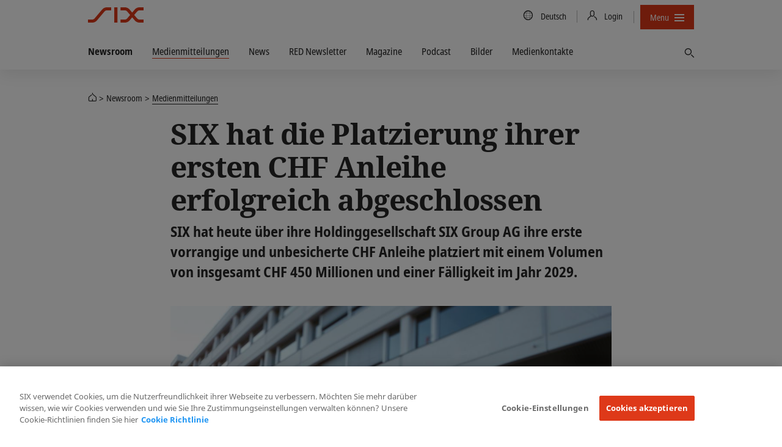

--- FILE ---
content_type: text/html; charset=utf-8
request_url: https://www.six-group.com/de/newsroom/media-releases/2021/20210915-six-chf-bond.html
body_size: 15180
content:
<!DOCTYPE html>
<html lang=de>
<head>
    <meta http-equiv="X-UA-Compatible" content="IE=edge">
    <meta charset="UTF-8">
    <meta name="viewport" content="width=device-width, initial-scale=1.0">
        <meta name="keywords" content="">
    <meta name="description" content="SIX hat heute über ihre Holdinggesellschaft SIX Group AG ihre erste vorrangige und unbesicherte CHF Anleihe platziert mit einem Volumen von insgesamt CHF 450 Millionen und einer Fälligkeit im Jahr 2029."/>
    <meta name="msvalidate.01" content="79B110B8D19EF701D2522A7B0C5B06CD"/>
    <meta property="og:title" content="SIX hat die Platzierung ihrer ersten CHF Anleihe erfolgreich abgeschlossen"/>
    <meta property="og:description" content="SIX hat heute über ihre Holdinggesellschaft SIX Group AG ihre erste vorrangige und unbesicherte CHF Anleihe platziert mit einem Volumen von insgesamt CHF 450 Millionen und einer Fälligkeit im Jahr 2029."/>
    <meta property="og:type" content="website"/>
    <meta property="og:url" content="https://www.six-group.com/de/newsroom/media-releases/2021/20210915-six-chf-bond.html"/>

    <meta property="og:image" content="https://www.six-group.com/dam/images/media/media-images/2019/htp-building-boerse.six-image.standard.1250.jpg"/>
    <meta property="og:site_name" content="SIX"/>
    <meta property="twitter:card" content="summary_large_image"/>
    <meta property="twitter:title" content="SIX hat die Platzierung ihrer ersten CHF Anleihe erfolgreich abgeschlossen"/>
    <meta property="twitter:description" content="SIX hat heute über ihre Holdinggesellschaft SIX Group AG ihre erste vorrangige und unbesicherte CHF Anleihe platziert mit einem Volumen von insgesamt CHF 450 Millionen und einer Fälligkeit im Jahr 2029."/>
    <meta property="twitter:url" content="https://www.six-group.com/de/newsroom/media-releases/2021/20210915-six-chf-bond.html"/>
    <meta property="twitter:image" content="https://www.six-group.com/dam/images/media/media-images/2019/htp-building-boerse.six-image.standard.1250.jpg"/>
    <meta property="twitter:site" content="@sixgroup">
    <meta name="apple-mobile-web-app-title" content="SIX"/>
    <meta name="application-name" content="SIX"/>

    <link rel="alternate" href="https://www.six-group.com/en/newsroom/media-releases/2021/20210915-six-chf-bond.html" hreflang="x-default"/>
        <link rel="alternate" href="https://www.six-group.com/en/newsroom/media-releases/2021/20210915-six-chf-bond.html" hreflang="en"/>
      <link rel="alternate" href="https://www.six-group.com/de/newsroom/media-releases/2021/20210915-six-chf-bond.html" hreflang="de"/>
      <link rel="alternate" href="https://www.six-group.com/fr/newsroom/media-releases/2021/20210915-six-chf-bond.html" hreflang="fr"/>
      <link rel="icon" type="image/png" href="https://www.six-group.com/etc/designs/ihcc/images/icons/favicon.png">
    <link rel="shortcut icon" type="image/png" href="https://www.six-group.com/etc/designs/ihcc/images/icons/favicon.png">

    <link rel="preconnect" href="https://www.google-analytics.com/" crossorigin>
<link rel="preconnect" href="https://www.googletagmanager.com/" crossorigin>
<link rel="preconnect" href="https://cdn.cookielaw.org/" crossorigin>
<link rel="preconnect" href="https://assets.juicer.io/" crossorigin>
<link rel="preconnect" href="https://www.youtube.com/" crossorigin>

<link rel="preload" href="/etc/designs/sixwebv2/build/fonts/noto-sans-condensed/hinted-subset-NotoSans-Condensed.woff2" as="font" type="font/woff2" crossorigin="anonymous">
<link rel="preload" href="/etc/designs/sixwebv2/build/fonts/noto-sans-condensed/hinted-subset-NotoSans-CondensedBold.woff2" as="font" type="font/woff2" crossorigin="anonymous"><link rel="stylesheet" href="/etc/designs/sixwebv2/styles.min.ACSHASH3c15875288bcef4f1e107236699db3f8.css" type="text/css">
<style>
  </style>
<script>
  window.six = window.six || {};
  window.six.cache = true;
  window.six.authorMode = !true;
  window.six.editMode = false;
  window.six.cookiePath = '/';
  window.six.locale = 'de';  
  window.six.presence = 'six';
  window.six.market = '';
  window.six.marketReferences = [];
  window.six.navigation = 'https://www.six-group.com/de/home.navigation.min.json';
  window.six.country = '';
  window.six.country2market = {  };
  window.six.country2language = { 
  };
</script>
<script>
  
  (function() {
    var REFERRER_PATH = 'six_referrer';
    window.six = window.six || {};
    window.six.referrer = window.sessionStorage.getItem(REFERRER_PATH);

    window.addEventListener("beforeunload", function() {
      window.sessionStorage.setItem(REFERRER_PATH, location.href);
    });
  })();
  
    (function () {
      var LOCAL_STORAGE_PATH = 'six_dataLayer_persist';
      var LOCAL_STORAGE_CONFIRMATION_PATH = 'six_dataLayer_confirmation_emitted';
      var CONTENT_OWNER_KEY = 'contentOwner';
      window.dataLayer = window.dataLayer || [];

      var objForDataLayer = {
        'pageCountry': six.country,
        'pageLanguage': six.locale,
        'contentType':'newspage',
'contentOwner':'six'
      };

      var objForDataLayerInMemory = JSON.parse(window.sessionStorage.getItem(LOCAL_STORAGE_PATH) || '{}');
      var hasTrackingFlagOn = false;
      var isTrackingConfirmationPage = false;

      if (hasTrackingFlagOn || isTrackingConfirmationPage) {
        var dataLayerKeys = Object.keys(objForDataLayer);
        var inMemoryKeys = Object.keys(objForDataLayerInMemory);
        inMemoryKeys.forEach(function(key) {
          if ((key === CONTENT_OWNER_KEY && isTrackingConfirmationPage) || dataLayerKeys.indexOf(key) === -1) {
            objForDataLayer[key] = objForDataLayerInMemory[key];
          }
        })
      }

      window.dataLayer.push(objForDataLayer);

      var isConfirmationEmitted = JSON.parse(window.sessionStorage.getItem(LOCAL_STORAGE_CONFIRMATION_PATH) || 'false');
      if (isTrackingConfirmationPage) {
        if (!isConfirmationEmitted) {
          document.addEventListener('DOMContentLoaded', function () {
            window.dataLayer.push({
              'event': 'formSubmitted',
              'status': 'success'
            });
            window.sessionStorage.setItem(LOCAL_STORAGE_CONFIRMATION_PATH, JSON.parse("true"));
          })
        }
      } else {
          window.sessionStorage.removeItem(LOCAL_STORAGE_CONFIRMATION_PATH);
      }

      window.sessionStorage.setItem(LOCAL_STORAGE_PATH, JSON.stringify(objForDataLayer));
    })();
</script>
<script type="text/plain" class="optanon-category-4">
                (function() {
                    var didInit = false;
                    function initMunchkin() {
                        if(didInit === false) {
                            didInit = true;
                            Munchkin.init('636-tke-312');
                        }
                    }
                    var s = document.createElement('script');
                    s.type = 'text/javascript';
                    s.async = true;
                    s.src = '//munchkin.marketo.net/munchkin.js';
                    s.onreadystatechange = function() {
                        if (this.readyState == 'complete' || this.readyState == 'loaded') {
                            initMunchkin();
                        }
                    };
                    s.onload = initMunchkin;
                    document.getElementsByTagName('head')[0].appendChild(s);
                })();
            </script>
        <script src="/etc.clientlibs/ihcc/libs/clientlibs-sixheadlibs.min.ACSHASH6093f7b0856b1a06de91c7e747019d1d.js"></script>
<title>SIX hat die Platzierung ihrer ersten CHF Anleihe erfolgreich abgeschlossen</title><!-- OneTrust Cookies Consent Notice start -->
<script src="https://cdn.cookielaw.org/scripttemplates/otSDKStub.js" data-language="de-CH" type="text/javascript" charset="UTF-8" data-domain-script="b640ee04-b27e-4da0-bed3-9888c44b5a0e"></script>
<!-- OneTrust Cookies Consent Notice end --><meta name="google-site-verification" content="Srfus5SSArj0vw9sMTdU6D_DFN2GML-Q9MSgeC4SEZc" />
<meta name="facebook-domain-verification" content="ylgp9ai361usizdvt6e8mza03wmg4c" /><!-- Google Tag Manager -->
<script type="text/plain" class="optanon-category-4">
(function(w,d,s,l,i){w[l]=w[l]||[];w[l].push({'gtm.start':
new Date().getTime(),event:'gtm.js'});var f=d.getElementsByTagName(s)[0],
j=d.createElement(s),dl=l!='dataLayer'?'&l='+l:'';j.async=true;j.src=
'https://www.googletagmanager.com/gtm.js?id='+i+dl;
j.addEventListener('load', function() { setTimeout(function() { window.six.libs.eventEmitter.emit('six/ga/loaded'); }, 50); });
f.parentNode.insertBefore(j,f);
})(window,document,'script','dataLayer','GTM-P37XBZQ');
</script>
<!-- End Google Tag Manager --><link rel="canonical" href="https://www.six-group.com/de/newsroom/media-releases/2021/20210915-six-chf-bond.html"/>

    <script type="application/ld+json">{"@context":"http://schema.org/","@type":"NewsArticle","description":"SIX hat heute über ihre Holdinggesellschaft SIX Group AG ihre erste vorrangige und unbesicherte CHF Anleihe platziert mit einem Volumen von insgesamt CHF 450 Millionen und einer Fälligkeit im Jahr 2029.","headLine":"SIX hat die Platzierung ihrer ersten CHF Anleihe erfolgreich abgeschlossen","datePublished":"2021-09-15T17:45+0200","dateModified":"2021-09-15T17:51+0200","author":{"@type":"Organization","name":"SIX Group","sameAs":"https://www.six-group.com","logo":{"@type":"URL","url":"https://www.six-group.com/dam/layout/meta/six-icon.png"}},"publisher":{"@type":"Organization","name":"SIX Group","sameAs":"https://www.six-group.com","logo":{"@type":"URL","url":"https://www.six-group.com/dam/layout/meta/six-icon.png"}},"image":["https://www.six-group.com/dam/images/media/media-images/2019/htp-building-boerse.six-image.square.720.jpg","https://www.six-group.com/dam/images/media/media-images/2019/htp-building-boerse.six-image.standard.1250.jpg"],"mainEntityOfPage":{"@type":"WebPage","@id":"https://www.six-group.com/de/newsroom/media-releases/2021/20210915-six-chf-bond.html"}}</script>
<meta itemprop="article-date" content="2021-09-15">

<script type="application/ld+json">{"@context":"http://schema.org/","@type":"BreadcrumbList","itemListElement":[{"@type":"ListItem","name":"SIX","position":1,"item":"https://www.six-group.com/de/home.html"},{"@type":"ListItem","name":"Newsroom","position":2,"item":"https://www.six-group.com/de/newsroom.html"},{"@type":"ListItem","name":"Medienmitteilungen","position":3,"item":"https://www.six-group.com/de/newsroom/media-releases.html"}]}</script>
</head>
<body>
  <div id="css">
    <script>document.getElementById('css').id='js';</script>
    <header>
    <nav class="navbar-corporate">
      <div class="nav-corporate-header">
        <div class="container">
          <div class=navbar-logo-wrapper>
            <a class="main-logo" href="https://www.six-group.com/de/home.html" target="_self"><picture>
      <img class="svg-icon" title="SIX" alt="SIX" srcset="/etc/designs/sixwebv2/build/images/logos/six-logo.svg" src="/etc/designs/sixwebv2/build/images/logos/six-logo.png" fetchpriority="high"/>
    </picture></a></div>
          <div class="nav-division-header">
  <ul>
    <li class="nav-division-header-search">
      



</li>
    <li class="nav-division-header-search">
      <button class="btn btn-icon-only search-toggle">
  <span class="search-toggle-open"> 
    <span class="fa sp-search"></span>
  </span> 
  <span class="search-toggle-close">
    <span> 
      <svg viewBox="0 0 16 16">
        <path d="M7.316 8L2.342 3.025 2 2.685 2.684 2l.34.342L8 7.316l4.975-4.974.34-.342.685.684-.342.34L8.684 8l4.974 4.975.342.34-.684.685-.34-.342L8 8.684l-4.975 4.974-.34.342L2 13.316l.342-.34L7.316 8z"></path>
      </svg>
    </span>
  </span> 
  <span class="sr-only">Finden</span>
</button></li>
    <li class="nav-division-header-back">Zurück</li>
    <li class="nav-division-header-button" >
      <span>Menü</span>
      <span class="nav-division-header-icon">
        <span class="nav-division-header-icon-open">
          <svg viewBox="0 0 16 16">
            <path d="M0 7h16v2H0V7zm0-5h16v2H0V2zm0 10h16v2H0v-2z"></path>
          </svg>
        </span>
        <span class="nav-division-header-icon-close">
          <svg viewBox="0 0 16 16">
            <path d="M7.316 8L2.342 3.025 2 2.685 2.684 2l.34.342L8 7.316l4.975-4.974.34-.342.685.684-.342.34L8.684 8l4.974 4.975.342.34-.684.685-.34-.342L8 8.684l-4.975 4.974-.34.342L2 13.316l.342-.34L7.316 8z"></path>
          </svg>
        </span>
      </span>
    </li>
  </ul>
</div>
<div class="nav-util-block">
    <ul class="nav nav-meta">
        


<li>
    <a href="#" class="language-trigger">
        <span class="fa sp-global"></span>
        <span class="sr-only">Country/Language</span>
        <span class="language-label">Deutsch 
        </span>
    </a>
</li>
<li>
    <a href="#" class="login-trigger">
      <span class="fa sp-person-neutral"></span>
      <span class="login-trigger-label">Login</span>
    </a>
  </li>
<li>
                <button class="btn btn-compact nav-primary-menu-button js-open-nav-primary">
  <span>Menu</span>
  <span class="icon">
    <svg viewBox="0 0 16 16">
      <path d="M0 7h16v2H0V7zm0-5h16v2H0V2zm0 10h16v2H0v-2z"></path>
    </svg>
  </span>
</button>
</li>
        



</ul>
</div>
</div>
      </div>

      <div class="dependency-fullpage language-fullpage" data-js-select-dependency="">
        <div class="language-trigger-close-wrapper">
            <div class="container">
                <div class="explore-effect"></div>
            </div>
        </div>
        <div class="language-inner">
            <div class="container">
                <div class="explore-header">
                    <div class="container">
                        <button class="btn language-trigger fullpage-close">
              <span class="close-icon">
                <svg viewBox="0 0 16 16">
                  <path d="M7.316 8L2.342 3.025 2 2.685 2.684 2l.34.342L8 7.316l4.975-4.974.34-.342.685.684-.342.34L8.684 8l4.974 4.975.342.34-.684.685-.34-.342L8 8.684l-4.975 4.974-.34.342L2 13.316l.342-.34L7.316 8z"></path>
                </svg>
              </span>
                        </button>
                    </div>
                </div>

                <div class="row row_center">
                    <div class="column_3">
                                <select class="dependency-first-level">
                                    <option value="noregion" data-dependency-toggle="noregion"></option>
                                </select>
                            </div>
                        <div class="column_5">
                            <div class="six-heading--h6">Wählen Sie Ihre Sprache</div>
                            <ul class="dependency-display-level language-selector dependency-show">
                                        <li><a data-six-language="en" href="https://www.six-group.com/en/newsroom/media-releases/2021/20210915-six-chf-bond.html">English</a></li>
                                            <li><a data-six-language="de" href="https://www.six-group.com/de/newsroom/media-releases/2021/20210915-six-chf-bond.html">Deutsch</a></li>
                                            <li><a data-six-language="fr" href="https://www.six-group.com/fr/newsroom/media-releases/2021/20210915-six-chf-bond.html">Français</a></li>
                                            <li><a data-six-language="es" href="https://www.six-group.com/es/newsroom/media-releases/2021/20210915-six-chf-bond.html">Spanish</a></li>
                                            </ul>
                                </div>
                    </div>
            </div>
        </div>
    </div>
<div class="dependency-fullpage login-fullpage" data-js-select-dependency="">
    <div class="login-trigger-close-wrapper">
        <div class="container">
            <div class="explore-effect"></div>
        </div>
    </div>
    <div class="login-inner">
        <div class="container">
            <div class="explore-header">
                <div class="container">
                    <button class="btn login-trigger fullpage-close">
            <span class="close-icon">
              <svg viewBox="0 0 16 16">
                <path d="M7.316 8L2.342 3.025 2 2.685 2.684 2l.34.342L8 7.316l4.975-4.974.34-.342.685.684-.342.34L8.684 8l4.974 4.975.342.34-.684.685-.34-.342L8 8.684l-4.975 4.974-.34.342L2 13.316l.342-.34L7.316 8z"></path>
              </svg>
            </span>
                    </button>
                </div>
            </div>

            <div class="row ">
                <div class="column_4">
                        <div class="six-heading six-heading--h6">Wählen Sie Ihren Dienst</div>
                        <select class="dependency-second-level">
                            <option value="exchange-services" class=""
                                        data-dependency-reveal="exchange-services">Die Schweizer Börse</option>
                            <option value="banking-services" class=""
                                        data-dependency-reveal="banking-services">Banking Services</option>
                            <option value="financial-information" class=""
                                        data-dependency-reveal="financial-information">Finanzinformationen</option>
                            <option value="securities-services" class=""
                                        data-dependency-reveal="securities-services">Securities Services</option>
                            <option value="recruiting" class=""
                                        data-dependency-reveal="recruiting">Recruiting</option>
                            <option value="corporate" class=""
                                        data-dependency-reveal="corporate">Corporate</option>
                            </select>
                    </div>
                <div class="column_5">
                    <div class="six-heading six-heading--h6">Wählen Sie Ihr Login</div>
                    <div class="dependency-display-level" data-dependency-show="exchange-services">
                                        


    <div class="heading chapter_title ">Member Section (Swiss Exchange)</div>












<div class="button_link">
    <!-- Use download attribute: -->
            <a class="btn btn-header-red btn-normal btn-secondary
                   btn-inline  " href="https://secure.six-swiss-exchange.com/member_section/login.html" target="_blank" rel="noopener noreferrer"><span class="fa sp-person-neutral"></span>
                <span class="screenreader">Zur Login-Seite</span></a><!-- Use download attribute: -->
            <a class="btn btn-header-standard btn-normal btn-primary
                   btn-inline  " href="https://secure-test.six-swiss-exchange.com/member_section/login.html" target="_blank" rel="noopener noreferrer"><span class="screenreader">Login (Test system)</span></a></div>



    <div class="heading chapter_title ">ASAP Automated Symbol Allocation Platform</div>












<div class="button_link">
    <!-- Use download attribute: -->
            <a class="btn btn-header-standard btn-normal btn-secondary
                   btn-inline  " href="https://asap.six-group.com/" target="_blank" rel="noopener noreferrer"><span class="fa sp-person-neutral"></span>
                <span class="screenreader">Zur Login-Seite</span></a><!-- Use download attribute: -->
            <a class="btn btn-header-standard btn-normal btn-primary
                   btn-inline  " href="https://asap-test.six-group.com/" target="_blank" rel="noopener noreferrer"><span class="screenreader">Login (Test system)</span></a></div>



    <div class="heading chapter_title ">CONNEXOR® Reporting</div>












<div class="button_link">
    <!-- Use download attribute: -->
            <a class="btn btn-header-standard btn-normal btn-secondary
                   btn-inline  " href="https://ibc.six-swiss-exchange.com/" target="_blank" rel="noopener noreferrer"><span class="fa sp-person-neutral"></span>
                <span class="screenreader">Zur Login-Seite</span></a></div>



    <div class="heading chapter_title ">Data Service Client Area</div>












<div class="button_link">
    <!-- Use download attribute: -->
            <a class="btn btn-header-standard btn-normal btn-secondary
                   btn-inline  " href="https://www.exfeed.com/" target="_blank" rel="noopener noreferrer"><span class="fa sp-person-neutral"></span>
                <span class="screenreader">Zur Login-Seite</span></a></div>



    <div class="heading chapter_title ">IBE - Internet Based Events</div>












<div class="button_link">
    <!-- Use download attribute: -->
            <a class="btn btn-header-standard btn-normal btn-secondary
                   btn-inline  " href="https://connexor.six-group.com/ibe" target="_blank" rel="noopener noreferrer"><span class="fa sp-person-neutral"></span>
                <span class="screenreader">Zur Login-Seite</span></a><!-- Use download attribute: -->
            <a class="btn btn-header-standard btn-normal btn-primary
                   btn-inline  " href="https://connexor-tst.np.six-group.com/ibe" target="_blank" rel="noopener noreferrer"><span class="screenreader">Login (Test system)</span></a></div>



    <div class="heading chapter_title ">IBT - Internet Based Terms</div>












<div class="button_link">
    <!-- Use download attribute: -->
            <a class="btn btn-header-standard btn-normal btn-secondary
                   btn-inline  " href="https://ibt.six-group.com/issuers/services/connexor/ibt2/login_de.html" target="_blank" rel="noopener noreferrer"><span class="fa sp-person-neutral"></span>
                <span class="screenreader">Zur Login-Seite</span></a><!-- Use download attribute: -->
            <a class="btn btn-header-standard btn-normal btn-primary
                   btn-inline  " href="https://ibt-test.six-group.com/" target="_blank" rel="noopener noreferrer"><span class="screenreader">Login (Test system)</span></a></div>



    <div class="heading chapter_title ">IBT Editor - Internet Based Terms Editor</div>












<div class="button_link">
    <!-- Use download attribute: -->
            <a class="btn btn-header-standard btn-normal btn-secondary
                   btn-inline  " href="https://editor.derizone.com/editor/connexor.html" target="_blank" rel="noopener noreferrer"><span class="fa sp-person-neutral"></span>
                <span class="screenreader">Zur Login-Seite</span></a><!-- Use download attribute: -->
            <a class="btn btn-header-standard btn-normal btn-primary
                   btn-inline  " href="https://editor-test.derizone.com/" target="_blank" rel="noopener noreferrer"><span class="screenreader">Login (Test system)</span></a></div>



    <div class="heading chapter_title ">Indices Data Center</div>












<div class="button_link">
    <!-- Use download attribute: -->
            <a class="btn btn-header-standard btn-normal btn-secondary
                   btn-inline  " href="https://indexdata.six-group.com/login" target="_blank" rel="noopener noreferrer"><span class="fa sp-person-neutral"></span>
                <span class="screenreader">Zur Login-Seite</span></a></div>



    <div class="heading chapter_title ">Management Transactions</div>












<div class="button_link">
    <!-- Use download attribute: -->
            <a class="btn btn-header-standard btn-normal btn-secondary
                   btn-inline  " href="https://disclosure.six-exchange-regulation.com/obligations/management_transaction/ddeal/login_de.html" target="_blank" rel="noopener noreferrer"><span class="fa sp-person-neutral"></span>
                <span class="screenreader">Zur Login-Seite</span></a></div>



    <div class="heading chapter_title ">Disclosure of Shareholdings</div>












<div class="button_link">
    <!-- Use download attribute: -->
            <a class="btn btn-header-standard btn-normal btn-secondary
                   btn-inline  " href="https://disclosure.six-exchange-regulation.com/gui/" target="_blank" rel="noopener noreferrer"><span class="fa sp-person-neutral"></span>
                <span class="screenreader">Zur Login-Seite</span></a></div>



    <div class="heading chapter_title ">Trade/Transaction Reporting</div>












<div class="button_link">
    <!-- Use download attribute: -->
            <a class="btn btn-header-standard btn-normal btn-secondary
                   btn-inline  " href="https://secure.six-swiss-exchange.com/member_section/reporting/obe-module-web/" target="_blank" rel="noopener noreferrer"><span class="fa sp-person-neutral"></span>
                <span class="screenreader">Zur Login-Seite</span></a></div>
<hr/>
</div>
                                <div class="dependency-display-level" data-dependency-show="banking-services">
                                        


    <div class="heading chapter_title ">eBill Bank portal</div>












<div class="button_link">
    <!-- Use download attribute: -->
            <a class="btn btn-header-standard btn-normal btn-secondary
                   btn-inline  " href="https://billing.six-group.com/ebill-bank-portal/ui/" target="_blank" rel="noopener noreferrer"><span class="fa sp-person-neutral"></span>
                <span class="screenreader">Zur Login-Seite</span></a><!-- Use download attribute: -->
            <a class="btn btn-header-red btn-normal btn-primary
                   btn-inline  " href="https://billing-xp.np.six-group.com/ebill-bank-portal/ui/" target="_blank" rel="noopener noreferrer"><span class="screenreader">Login (test system)</span></a></div>



    <div class="heading chapter_title ">Direct Debit (LSV) Bank portal</div>












<div class="button_link">
    <!-- Use download attribute: -->
            <a class="btn btn-header-standard btn-normal btn-secondary
                   btn-inline  " href="https://billing.six-group.com/directdebit-bank-portal" target="_blank" rel="noopener noreferrer"><span class="fa sp-person-neutral"></span>
                <span class="screenreader">Zur Login-Seite</span></a></div>



    <div class="heading chapter_title ">Member Section eBill &amp; Direct Debit (LSV)</div>












<div class="button_link">
    <!-- Use download attribute: -->
            <a class="btn btn-header-standard btn-normal btn-secondary
                   btn-inline  " href="https://billing.six-group.com/private/" target="_blank" rel="noopener noreferrer"><span class="fa sp-person-neutral"></span>
                <span class="screenreader">Zur Login-Seite</span></a></div>



    <div class="heading chapter_title ">payCOMweb for companies</div>












<div class="button_link">
    <!-- Use download attribute: -->
            <a class="btn btn-header-standard btn-normal btn-secondary
                   btn-inline  " href="https://billing.six-group.com/directdebit-customer-portal" target="_blank" rel="noopener noreferrer"><span class="fa sp-person-neutral"></span>
                <span class="screenreader">Zur Login-Seite</span></a></div>



    <div class="heading chapter_title ">SIC Service Desk</div>












<div class="button_link">
    <!-- Use download attribute: -->
            <a class="btn btn-header-standard btn-normal btn-secondary
                   btn-inline  " href="https://web.banking-services.six-group.com/service-management/servicedesk/customer/portal/85" target="_blank" rel="noopener noreferrer"><span class="fa sp-person-neutral"></span>
                <span class="screenreader">Zur Login-Seite</span></a></div>



    <div class="heading chapter_title ">Extranet Interbank Clearing</div>












<div class="button_link">
    <!-- Use download attribute: -->
            <a class="btn btn-header-standard btn-normal btn-secondary
                   btn-inline  " href="https://gate.sic.ch/cug" target="_blank" rel="noopener noreferrer"><span class="fa sp-person-neutral"></span>
                <span class="screenreader">Zur Login-Seite</span></a></div>



    <div class="heading chapter_title ">SIC Webportal (Produktive Umgebung)</div>















    <div class="heading paragraph_title ">RTGS- und IP-Service</div>












<div class="button_link">
    <!-- Use download attribute: -->
            <a class="btn btn-header-light btn-normal btn-secondary
                   btn-inline  " href="https://gate.sic.ch/chf/sicweb-portal/ui/" target="_blank" rel="noopener noreferrer"><span class="fa sp-person-neutral"></span>
                <span class="screenreader">Login über Internet</span></a><!-- Use download attribute: -->
            <a class="btn btn-header-red btn-normal btn-primary
                   btn-inline  " href="https://gate-sic.six.ssfn.ch/chf/sicweb-portal/ui/" target="_blank" rel="noopener noreferrer"><span class="fa sp-person-neutral"></span>
                <span class="screenreader">Login über SSFN</span></a></div>



    <div class="heading chapter_title ">SIC Webportal (Testumgebungen)</div>















    <div class="heading paragraph_title ">X1 / X-E (Nächster Release – Testdaten)</div>












<div class="button_link">
    <!-- Use download attribute: -->
            <a class="btn btn-header-light btn-normal btn-secondary
                   btn-inline  " href="https://gate-x-e.np.sic.ch/chf/sicweb-portal/ui/" target="_blank" rel="noopener noreferrer"><span class="fa sp-person-neutral"></span>
                <span class="screenreader">Login über Internet</span></a><!-- Use download attribute: -->
            <a class="btn btn-header-red btn-normal btn-primary
                   btn-inline  " href="https://gate-sic-etu.np.six.ssfn.ch/chf/sicweb-portal/ui/" target="_blank" rel="noopener noreferrer"><span class="fa sp-person-neutral"></span>
                <span class="screenreader">Login über SSFN</span></a></div>



    <div class="heading paragraph_title ">X1P / A-E (Nächster Release – Proddaten)</div>












<div class="button_link">
    <!-- Use download attribute: -->
            <a class="btn btn-header-light btn-normal btn-secondary
                   btn-inline  " href="https://gate-a-e.np.sic.ch/chf/sicweb-portal/ui/" target="_blank" rel="noopener noreferrer"><span class="fa sp-person-neutral"></span>
                <span class="screenreader">Login über Internet</span></a><!-- Use download attribute: -->
            <a class="btn btn-header-red btn-normal btn-primary
                   btn-inline  " href="https://gate-sic-tst.np.six.ssfn.ch/chf/sicweb-portal/ui/" target="_blank" rel="noopener noreferrer"><span class="fa sp-person-neutral"></span>
                <span class="screenreader">Login über SSFN</span></a></div>



    <div class="heading paragraph_title ">X2 / X-P (Aktueller Release – Testdaten)</div>












<div class="button_link">
    <!-- Use download attribute: -->
            <a class="btn btn-header-light btn-normal btn-secondary
                   btn-inline  " href="https://gate-x-p.np.sic.ch/chf/sicweb-portal/ui/" target="_blank" rel="noopener noreferrer"><span class="fa sp-person-neutral"></span>
                <span class="screenreader">Login über Internet</span></a><!-- Use download attribute: -->
            <a class="btn btn-header-red btn-normal btn-primary
                   btn-inline  " href="https://gate-sic-int.np.six.ssfn.ch/chf/sicweb-portal/ui/" target="_blank" rel="noopener noreferrer"><span class="fa sp-person-neutral"></span>
                <span class="screenreader">Login über SSFN</span></a></div>



    <div class="heading paragraph_title ">X2P / A-P (Aktueller Release – Proddaten)</div>












<div class="button_link">
    <!-- Use download attribute: -->
            <a class="btn btn-header-light btn-normal btn-secondary
                   btn-inline  " href="https://gate-a-p.np.sic.ch/chf/sicweb-portal/ui/" target="_blank" rel="noopener noreferrer"><span class="fa sp-person-neutral"></span>
                <span class="screenreader">Login über Internet</span></a><!-- Use download attribute: -->
            <a class="btn btn-header-red btn-normal btn-primary
                   btn-inline  " href="https://gate-sic-ppd.np.six.ssfn.ch/chf/sicweb-portal/ui/" target="_blank" rel="noopener noreferrer"><span class="fa sp-person-neutral"></span>
                <span class="screenreader">Login über SSFN</span></a></div>



    <div class="heading chapter_title ">euroSIC Webportal (Produktive Umgebung)</div>












<div class="button_link">
    <!-- Use download attribute: -->
            <a class="btn btn-header-light btn-normal btn-secondary
                   btn-inline  " href="https://gate.sic.ch/eur/sicweb-portal/ui/	" target="_blank" rel="noopener noreferrer"><span class="fa sp-person-neutral"></span>
                <span class="screenreader">Login über Internet</span></a><!-- Use download attribute: -->
            <a class="btn btn-header-red btn-normal btn-primary
                   btn-inline  " href="https://gate-sic.six.ssfn.ch/eur/sicweb-portal/ui/	" target="_blank" rel="noopener noreferrer"><span class="fa sp-person-neutral"></span>
                <span class="screenreader">Login über SSFN</span></a></div>



    <div class="heading chapter_title ">euroSIC Webportal (Testumgebungen)</div>















    <div class="heading paragraph_title ">X1 / X-E (Nächster Release – Testdaten)</div>












<div class="button_link">
    <!-- Use download attribute: -->
            <a class="btn btn-header-light btn-normal btn-secondary
                   btn-inline  " href="https://gate-x-e.np.sic.ch/eur/sicweb-portal/ui/	" target="_blank" rel="noopener noreferrer"><span class="fa sp-person-neutral"></span>
                <span class="screenreader">Login über Internet</span></a><!-- Use download attribute: -->
            <a class="btn btn-header-red btn-normal btn-primary
                   btn-inline  " href="https://gate-sic-etu.np.six.ssfn.ch/eur/sicweb-portal/ui/	" target="_blank" rel="noopener noreferrer"><span class="fa sp-person-neutral"></span>
                <span class="screenreader">Login über SSFN</span></a></div>



    <div class="heading paragraph_title ">X1P / A-E (Nächster Release – Proddaten)</div>












<div class="button_link">
    <!-- Use download attribute: -->
            <a class="btn btn-header-light btn-normal btn-secondary
                   btn-inline  " href="https://gate-a-e.np.sic.ch/eur/sicweb-portal/ui/	" target="_blank" rel="noopener noreferrer"><span class="fa sp-person-neutral"></span>
                <span class="screenreader">Login über Internet</span></a><!-- Use download attribute: -->
            <a class="btn btn-header-red btn-normal btn-primary
                   btn-inline  " href="https://gate-sic-tst.np.six.ssfn.ch/eur/sicweb-portal/ui/	" target="_blank" rel="noopener noreferrer"><span class="fa sp-person-neutral"></span>
                <span class="screenreader">Login über SSFN</span></a></div>



    <div class="heading paragraph_title ">X2 / X-P (Aktueller Release – Testdaten)</div>












<div class="button_link">
    <!-- Use download attribute: -->
            <a class="btn btn-header-light btn-normal btn-secondary
                   btn-inline  " href="https://gate-x-p.np.sic.ch/eur/sicweb-portal/ui/	" target="_blank" rel="noopener noreferrer"><span class="fa sp-person-neutral"></span>
                <span class="screenreader">Login über Internet</span></a><!-- Use download attribute: -->
            <a class="btn btn-header-red btn-normal btn-primary
                   btn-inline  " href="https://gate-sic-int.np.six.ssfn.ch/eur/sicweb-portal/ui/	" target="_blank" rel="noopener noreferrer"><span class="fa sp-person-neutral"></span>
                <span class="screenreader">Login über SSFN</span></a></div>



    <div class="heading paragraph_title ">X2P / A-P (Aktueller Release – Proddaten)</div>












<div class="button_link">
    <!-- Use download attribute: -->
            <a class="btn btn-header-light btn-normal btn-secondary
                   btn-inline  " href="https://gate-a-p.np.sic.ch/eur/sicweb-portal/ui/	" target="_blank" rel="noopener noreferrer"><span class="fa sp-person-neutral"></span>
                <span class="screenreader">Login über Internet</span></a><!-- Use download attribute: -->
            <a class="btn btn-header-red btn-normal btn-primary
                   btn-inline  " href="https://gate-sic-ppd.np.six.ssfn.ch/eur/sicweb-portal/ui/	" target="_blank" rel="noopener noreferrer"><span class="fa sp-person-neutral"></span>
                <span class="screenreader">Login über SSFN</span></a></div>
<div  class="textimage ">
    <div class="">
                    <div><p><br> &nbsp;</p></div></div>
        </div>

</div>
                                <div class="dependency-display-level" data-dependency-show="financial-information">
                                        


    <div class="heading chapter_title ">Portal</div>












<div class="button_link">
    <!-- Use download attribute: -->
            <a class="btn btn-header-standard btn-normal btn-secondary
                   btn-inline  " href="https://portal.six-group.com" target="_blank" rel="noopener noreferrer"><span class="fa sp-person-neutral"></span>
                <span class="screenreader">Zur Login-Seite</span></a></div>



    <div class="heading chapter_title ">Indices Data Center</div>












<div class="button_link">
    <!-- Use download attribute: -->
            <a class="btn btn-header-standard btn-normal btn-secondary
                   btn-inline  " href="https://indexdata.six-group.com/login" target="_blank" rel="noopener noreferrer"><span class="fa sp-person-neutral"></span>
                <span class="screenreader">Zur Login-Seite</span></a></div>

</div>
                                <div class="dependency-display-level" data-dependency-show="securities-services">
                                        


    <div class="heading chapter_title ">Securities Services Private</div>












<div class="button_link">
    <!-- Use download attribute: -->
            <a class="btn btn-header-standard btn-normal btn-secondary
                   btn-inline  " href="https://sws.six-group.com/private/en/home.html" target="_blank" rel="noopener noreferrer"><span class="fa sp-person-neutral"></span>
                <span class="screenreader">Zur Login-Seite</span></a></div>



    <div class="heading chapter_title ">Custody Cockpit</div>












<div class="button_link">
    <!-- Use download attribute: -->
            <a class="btn btn-header-standard btn-normal btn-secondary
                   btn-inline  " href="https://custody.six-group.com/cockpit/" target="_blank" rel="noopener noreferrer"><span class="fa sp-person-neutral"></span>
                <span class="screenreader">Zur Login-Seite</span></a><!-- Use download attribute: -->
            <a class="btn btn-header-standard btn-normal btn-primary
                   btn-inline  " href="https://custody-etu.np.six-group.com/cockpit/" target="_blank" rel="noopener noreferrer"><span class="screenreader">Login (Test system)</span></a></div>



    <div class="heading chapter_title ">SIX SIS Web Services</div>












<div class="button_link">
    <!-- Use download attribute: -->
            <a class="btn btn-header-standard btn-normal btn-secondary
                   btn-inline  " href="https://sws.six-group.com" target="_blank" rel="noopener noreferrer"><span class="fa sp-person-neutral"></span>
                <span class="screenreader">Zur Login-Seite</span></a><!-- Use download attribute: -->
            <a class="btn btn-header-standard btn-normal btn-primary
                   btn-inline  " href="https://sws-etu.np.six-group.com" target="_blank" rel="noopener noreferrer"><span class="screenreader">Login (Test system)</span></a></div>



    <div class="heading chapter_title ">Clearing</div>















    <div class="heading paragraph_title ">SIX Clearing Platform</div>












<div class="button_link">
    <!-- Use download attribute: -->
            <a class="btn btn-header-standard btn-normal btn-secondary
                   btn-inline  " href="https://clearing.six-group.com/cockpit" target="_blank" rel="noopener noreferrer"><span class="fa sp-person-neutral"></span>
                <span class="screenreader">Zur Login-Seite</span></a><!-- Use download attribute: -->
            <a class="btn btn-header-standard btn-normal btn-primary
                   btn-inline  " href="https://clearing-etu.np.six-group.com/cockpit" target="_blank" rel="noopener noreferrer"><span class="screenreader">Login (Test system)</span></a></div>



    <div class="heading paragraph_title ">Member Section</div>












<div class="button_link">
    <!-- Use download attribute: -->
            <a class="btn btn-header-standard btn-normal btn-secondary
                   btn-inline  " href="https://clearing.six-group.com/member-section/de/home.html" target="_blank" rel="noopener noreferrer"><span class="fa sp-person-neutral"></span>
                <span class="screenreader">Zur Login-Seite</span></a></div>



    <div class="heading chapter_title ">Repo Participant Section</div>












<div class="button_link">
    <!-- Use download attribute: -->
            <a class="btn btn-header-standard btn-normal btn-secondary
                   btn-inline  " href="https://secure.six-repo.com" target="_blank" rel="noopener noreferrer"><span class="fa sp-person-neutral"></span>
                <span class="screenreader">Zur Login-Seite</span></a></div>



    <div class="heading chapter_title ">Triparty Agent</div>















    <div class="heading paragraph_title ">Collateral Cockpit</div>












<div class="button_link">
    <!-- Use download attribute: -->
            <a class="btn btn-header-standard btn-normal btn-secondary
                   btn-inline  " href="https://collateral-cockpit.six-group.com" target="_blank" rel="noopener noreferrer"><span class="fa sp-person-neutral"></span>
                <span class="screenreader">Zur Login-Seite</span></a><!-- Use download attribute: -->
            <a class="btn btn-header-standard btn-normal btn-primary
                   btn-inline  " href="https://collateral-cockpit-etu.np.six-group.com" target="_blank" rel="noopener noreferrer"><span class="screenreader">Login (Test system)</span></a></div>



    <div class="heading paragraph_title ">Member Section</div>












<div class="button_link">
    <!-- Use download attribute: -->
            <a class="btn btn-header-standard btn-normal btn-secondary
                   btn-inline  " href="https://triparty-agent.six-group.com/member-section/de/home.html" target="_blank" rel="noopener noreferrer"><span class="fa sp-person-neutral"></span>
                <span class="screenreader">Zur Login-Seite</span></a></div>

</div>
                                <div class="dependency-display-level" data-dependency-show="recruiting">
                                        


    <div class="heading chapter_title ">e-Recruiting (SAP SuccessFactors)</div>












<div class="button_link">
    <!-- Use download attribute: -->
            <a class="btn btn-header-standard btn-normal btn-secondary
                   btn-inline  " href="https://career5.successfactors.eu/career?career_company=sixgroupse&amp;amp;lang=de_UK&amp;amp;company=sixgroupse&amp;amp;site=&amp;amp;loginFlowRequired=true" target="_self"><span class="fa sp-person-neutral"></span>
                <span class="screenreader">Zur Login-Seite</span></a></div>

</div>
                                <div class="dependency-display-level" data-dependency-show="corporate">
                                        


    <div class="heading chapter_title ">Brand Identity Portal</div>












<div class="button_link">
    <!-- Use download attribute: -->
            <a class="btn btn-header-standard btn-normal btn-secondary
                   btn-inline  " href="https://bip.six-group.com/" target="_self"><span class="fa sp-person-neutral"></span>
                <span class="screenreader">Zur Login-Seite</span></a></div>



    <div class="heading chapter_title ">Procurement Portal (eTender)</div>












<div class="button_link">
    <!-- Use download attribute: -->
            <a class="btn btn-header-standard btn-normal btn-secondary
                   btn-inline  " href="https://six.tendertracker.ch" target="_self"><span class="fa sp-person-neutral"></span>
                <span class="screenreader">Zur Login-Seite</span></a></div>

</div>
                                </div>
            </div>
        </div>
    </div>
</div>
<nav class="nav-primary js-nav-primary nav-primary--stage-one">
    <div class="nav-primary-inner">
        <div class="nav-primary-header">
            <div class="container">
                <button class="btn btn-close js-close-nav-primary">
                    <span class="close-icon">
                      <svg viewBox="0 0 16 16">
                        <path d="M7.316 8L2.342 3.025 2 2.685 2.684 2l.34.342L8 7.316l4.975-4.974.34-.342.685.684-.342.34L8.684 8l4.974 4.975.342.34-.684.685-.34-.342L8 8.684l-4.975 4.974-.34.342L2 13.316l.342-.34L7.316 8z"></path>
                      </svg>
                    </span>
                </button>
            </div>
        </div>

        <div class="nav-primary-content">
            <div class="container">
                <div class="row">
                    <div class="column-level-1 column-level-1-first nav-primary-content-list nav-primary-content-list-business column_9">
                        <div class="column-level-1-inner">
                            <div class="title-mainlist">
                                <a href="https://www.six-group.com/de/products-services.html">Produkte & Services</a></div>
                            <div class="row">
                                <div class="column_4 nav-primary-content-list-column">
                                        <i class="fa fa-2x sp-flag-switzerland"></i>
                                        <div class="title-sublist ">
                                            <a href="https://www.six-group.com/de/products-services/the-swiss-stock-exchange.html">
                                                <span class="title">SIX Swiss Exchange </span>
                                            </a>
                                        </div>
                                        <ul class="list-default">
                                            <li>
                                                    <a href="https://www.six-group.com/de/products-services/the-swiss-stock-exchange/listing.html">
                                                        <span class="title">Kotierung</span>
                                                    </a>
                                                </li>
                                            <li>
                                                    <a href="https://www.six-group.com/de/products-services/the-swiss-stock-exchange/trading.html">
                                                        <span class="title">Handel</span>
                                                    </a>
                                                </li>
                                            <li>
                                                    <a href="https://www.six-group.com/de/products-services/the-swiss-stock-exchange/market-data.html">
                                                        <span class="title">Marktdaten</span>
                                                    </a>
                                                </li>
                                            <li>
                                                    <a href="https://www.six-group.com/de/products-services/the-swiss-stock-exchange/education.html">
                                                        <span class="title">Ausbildung</span>
                                                    </a>
                                                </li>
                                            </ul>
                                    </div>
                                <div class="column_4 nav-primary-content-list-column">
                                        <i class="fa fa-2x sp-service-center"></i>
                                        <div class="title-sublist ">
                                            <a href="https://www.six-group.com/de/products-services/securities-services.html">
                                                <span class="title">Securities Services</span>
                                            </a>
                                        </div>
                                        <ul class="list-default">
                                            <li>
                                                    <a href="https://www.six-group.com/de/products-services/securities-services/clearing.html">
                                                        <span class="title">Clearing Services</span>
                                                    </a>
                                                </li>
                                            <li>
                                                    <a href="https://www.six-group.com/de/products-services/securities-services/settlement-and-custody.html">
                                                        <span class="title">Settlement und Custody</span>
                                                    </a>
                                                </li>
                                            <li>
                                                    <a href="https://www.six-group.com/de/products-services/securities-services/securities-finance.html">
                                                        <span class="title">Securities Finance</span>
                                                    </a>
                                                </li>
                                            <li>
                                                    <a href="https://www.six-group.com/de/products-services/securities-services/tax-services.html">
                                                        <span class="title">Tax Services</span>
                                                    </a>
                                                </li>
                                            <li>
                                                    <a href="https://www.six-group.com/de/products-services/securities-services/trade-repository.html">
                                                        <span class="title">Trade Repository</span>
                                                    </a>
                                                </li>
                                            <li>
                                                    <a href="https://www.six-group.com/de/products-services/securities-services/download-center.html">
                                                        <span class="title">Download Center</span>
                                                    </a>
                                                </li>
                                            </ul>
                                    </div>
                                <div class="column_4 nav-primary-content-list-column">
                                        <i class="fa fa-2x sp-bar-chart"></i>
                                        <div class="title-sublist ">
                                            <a href="https://www.six-group.com/de/products-services/financial-information.html">
                                                <span class="title">Datenprodukte</span>
                                            </a>
                                        </div>
                                        <ul class="list-default">
                                            <li>
                                                    <a href="https://www.six-group.com/de/products-services/financial-information/indices.html">
                                                        <span class="title">Indizes</span>
                                                    </a>
                                                </li>
                                            <li>
                                                    <a href="https://www.six-group.com/de/products-services/financial-information/market-reference-data.html">
                                                        <span class="title">Markt- und Referenzdaten</span>
                                                    </a>
                                                </li>
                                            <li>
                                                    <a href="https://www.six-group.com/de/products-services/financial-information/regulatory-services.html">
                                                        <span class="title">Regulatorische Services</span>
                                                    </a>
                                                </li>
                                            <li>
                                                    <a href="https://www.six-group.com/de/products-services/financial-information/esg-data.html">
                                                        <span class="title">ESG-Daten &amp; Lösungen</span>
                                                    </a>
                                                </li>
                                            <li>
                                                    <a href="https://www.six-group.com/de/products-services/financial-information/delivery-methods.html">
                                                        <span class="title">Liefermethoden</span>
                                                    </a>
                                                </li>
                                            <li>
                                                    <a href="https://www.six-group.com/de/products-services/financial-information/partners.html">
                                                        <span class="title">Unsere Partner </span>
                                                    </a>
                                                </li>
                                            </ul>
                                    </div>
                                </div>
                            <div class="row">
                                <div class="column_4 nav-primary-content-list-column">
                                        <i class="fa fa-2x sp-international-connectivity"></i>
                                        <div class="title-sublist ">
                                            <a href="https://www.six-group.com/de/products-services/spanish-stock-exchange.html">
                                                <span class="title">BME Exchange</span>
                                            </a>
                                        </div>
                                        <ul class="list-default">
                                            </ul>
                                    </div>
                                <div class="column_4 nav-primary-content-list-column">
                                        <i class="fa fa-2x sp-bank"></i>
                                        <div class="title-sublist ">
                                            <a href="https://www.six-group.com/de/products-services/banking-services.html">
                                                <span class="title">Banking Services</span>
                                            </a>
                                        </div>
                                        <ul class="list-default">
                                            <li>
                                                    <a href="https://www.six-group.com/de/products-services/banking-services/billing-and-payments.html">
                                                        <span class="title">Billing &amp; Payments</span>
                                                    </a>
                                                </li>
                                            <li>
                                                    <a href="https://www.six-group.com/de/products-services/banking-services/debit-services.html">
                                                        <span class="title">Debit Services</span>
                                                    </a>
                                                </li>
                                            <li>
                                                    <a href="https://www.six-group.com/de/products-services/banking-services/bancomat-services.html">
                                                        <span class="title">Bancomat Services</span>
                                                    </a>
                                                </li>
                                            <li>
                                                    <a href="https://www.six-group.com/de/products-services/banking-services/blink.html">
                                                        <span class="title">Open Banking</span>
                                                    </a>
                                                </li>
                                            <li>
                                                    <a href="https://www.six-group.com/de/products-services/banking-services/interbank-clearing.html">
                                                        <span class="title">Interbank Clearing</span>
                                                    </a>
                                                </li>
                                            <li>
                                                    <a href="https://www.six-group.com/de/products-services/banking-services/payment-standardization.html">
                                                        <span class="title">Harmonisierung Zahlungsverkehr</span>
                                                    </a>
                                                </li>
                                            <li>
                                                    <a href="https://www.six-group.com/de/products-services/banking-services/data-ai.html">
                                                        <span class="title">Data &amp; KI</span>
                                                    </a>
                                                </li>
                                            <li>
                                                    <a href="https://www.six-group.com/de/products-services/banking-services/our-purpose.html">
                                                        <span class="title">Unser Purpose</span>
                                                    </a>
                                                </li>
                                            <li>
                                                    <a href="https://www.six-group.com/de/products-services/banking-services/debit-and-mobile-services-old.html">
                                                        <span class="title">Debit &amp; Mobile Services</span>
                                                    </a>
                                                </li>
                                            </ul>
                                    </div>
                                <div class="column_4 nav-primary-content-list-column">
                                        <i class="fa fa-2x sp-diversify"></i>
                                        <div class="title-sublist ">
                                            <a href="https://www.six-group.com/de/products-services/specialized-offerings.html">
                                                <span class="title">Zusatzangebote </span>
                                            </a>
                                        </div>
                                        <ul class="list-default">
                                            <li>
                                                    <a href="https://www.six-group.com/de/products-services/specialized-offerings/conventionpoint.html">
                                                        <span class="title">SIX ConventionPoint</span>
                                                    </a>
                                                </li>
                                            <li>
                                                    <a href="https://www.six-group.com/de/products-services/specialized-offerings/finanzmuseum.html">
                                                        <span class="title">Schweizer Finanzmuseum</span>
                                                    </a>
                                                </li>
                                            <li>
                                                    <a href="https://www.six-group.com/de/products-services/specialized-offerings/terravis.html">
                                                        <span class="title">Terravis</span>
                                                    </a>
                                                </li>
                                            <li>
                                                    <a href="https://www.six-group.com/de/products-services/specialized-offerings/trading-solutions.html">
                                                        <span class="title">Trading Solutions</span>
                                                    </a>
                                                </li>
                                            <li>
                                                    <a href="https://www.six-group.com/de/products-services/specialized-offerings/six-developer-portal.html">
                                                        <span class="title">SIX Developer Portal</span>
                                                    </a>
                                                </li>
                                            </ul>
                                    </div>
                                </div>
                        </div>
                    </div>
                    <div class="column-level-1 nav-primary-content-list nav-primary-content-list-about column_3">
                        <div class="column-level-1-inner">
                            <div class="title-mainlist">
                                <a class="main-logo" href="https://www.six-group.com/de/home.html" target="_self"><picture>
      <img class="svg-icon" title="SIX" alt="SIX" srcset="/etc/designs/sixwebv2/build/images/logos/six-logo.svg" src="/etc/designs/sixwebv2/build/images/logos/six-logo.png" fetchpriority="high"/>
    </picture></a></div>
                            <ul class="list-default">
                                <li>
                                        <a href="https://www.six-group.com/de/company.html">
                                            <span class="title">Unternehmen</span>
                                        </a>
                                    </li>
                                <li>
                                        <a href="https://www.six-group.com/de/newsroom.html">
                                            <span class="title">Newsroom</span>
                                        </a>
                                    </li>
                                <li>
                                        <a href="https://www.six-group.com/de/blog.html">
                                            <span class="title">Blog</span>
                                        </a>
                                    </li>
                                <li>
                                        <a href="https://www.six-group.com/de/company/events.html">
                                            <span class="title">Veranstaltungen</span>
                                        </a>
                                    </li>
                                <li>
                                        <a href="https://www.six-group.com/de/careers.html">
                                            <span class="title">Karriere</span>
                                        </a>
                                    </li>
                                <li>
                                        <a href="https://www.six-group.com/de/company/sustainability.html">
                                            <span class="title">Nachhaltigkeit</span>
                                        </a>
                                    </li>
                                <li class="link-contact ">
                                    <a href="https://www.six-group.com/de/contacts.html">
                                        <span class="title">Kontakte</span>
                                    </a>
                                </li>
                            </ul>
                        </div>
                    </div>
                </div>
            </div>
        </div>
    </div>
</nav>
</nav>

    <nav class="nav-primary-mobile js-nav-primary-mobile">
        <div class="nav-primary-mobile-inner">
            <div class="nav-primary-mobile-header">
                <div class="container">
                    <a class="main-logo" href="https://www.six-group.com/de/home.html" target="_self"><picture>
      <img class="svg-icon" title="SIX" alt="SIX" srcset="/etc/designs/sixwebv2/build/images/logos/six-logo.svg" src="/etc/designs/sixwebv2/build/images/logos/six-logo.png" fetchpriority="high"/>
    </picture></a><a href="#" class="btn-close js-close-nav-primary">
                        <span class="btn-close-text">
                          Menü</span>
                        <span class="btn-close-icon">
                          <svg viewBox="0 0 16 16">
                            <path d="M7.316 8L2.342 3.025 2 2.685 2.684 2l.34.342L8 7.316l4.975-4.974.34-.342.685.684-.342.34L8.684 8l4.974 4.975.342.34-.684.685-.34-.342L8 8.684l-4.975 4.974-.34.342L2 13.316l.342-.34L7.316 8z"></path>
                          </svg>
                        </span>
                    </a>
                </div>
            </div>

            <div class="nav-primary-mobile-content">
                <div class="container">
                    <ul class="nav-level-1">
                        <li class="nav-primary-mobile__root-element">
                            <a href="https://www.six-group.com/de/newsroom.html">
                                    <span class="title">Newsroom</span>
                                </a>
                            <ul class="nav-subnav nav-level-2">
                                <li >
                                        <a href="https://www.six-group.com/de/newsroom/media-releases.html">
                                            <span class="title">Medienmitteilungen</span>
                                        </a>
                                        </li>
                                <li >
                                        <a href="https://www.six-group.com/de/newsroom/news.html">
                                            <span class="title">News</span>
                                        </a>
                                        </li>
                                <li >
                                        <a href="https://www.six-group.com/de/newsroom/red-newsletter.html">
                                            <span class="title">RED Newsletter</span>
                                        </a>
                                        </li>
                                <li >
                                        <a href="https://www.six-group.com/de/newsroom/magazines.html">
                                            <span class="title">Magazine</span>
                                        </a>
                                        <ul class="nav-subnav nav-level-3">
                                                <li >
                                                        <a href="https://www.six-group.com/de/newsroom/magazines/pay-magazine.html">
                                                            <span class="title">Magazin PAY</span>
                                                        </a>
                                                        </li>
                                                <li >
                                                        <a href="https://www.six-group.com/de/newsroom/magazines/archive.html">
                                                            <span class="title">Archiv</span>
                                                        </a>
                                                        </li>
                                                </ul>
                                            <ul class="breadcrumbs breadcrumbs-white">
                                                <li><a href="https://www.six-group.com/de/home.html">SIX</a></li>
                                                    <li><a href="https://www.six-group.com/de/newsroom.html">Newsroom</a></li>
                                                    </ul>
                                        </li>
                                <li >
                                        <a href="https://www.six-group.com/de/newsroom/podcasts.html">
                                            <span class="title">Podcast </span>
                                        </a>
                                        <ul class="nav-subnav nav-level-3">
                                                <li >
                                                        <a href="https://www.six-group.com/de/newsroom/podcasts/six-podcast.html">
                                                            <span class="title">SIX Podcast</span>
                                                        </a>
                                                        </li>
                                                <li >
                                                        <a href="https://www.six-group.com/de/newsroom/podcasts/swiss-exchange-podcast.html">
                                                            <span class="title">SIX Swiss Exchange Podcast</span>
                                                        </a>
                                                        </li>
                                                </ul>
                                            <ul class="breadcrumbs breadcrumbs-white">
                                                <li><a href="https://www.six-group.com/de/home.html">SIX</a></li>
                                                    <li><a href="https://www.six-group.com/de/newsroom.html">Newsroom</a></li>
                                                    </ul>
                                        </li>
                                <li >
                                        <a href="https://www.six-group.com/de/newsroom/imagery.html">
                                            <span class="title">Bilder</span>
                                        </a>
                                        </li>
                                <li >
                                        <a href="https://www.six-group.com/de/newsroom/media-contacts.html">
                                            <span class="title">Medienkontakte</span>
                                        </a>
                                        </li>
                                </ul>
                        </li>
                    </ul>
                    <ul class="nav-primary-mobile-account">
                        <li class="nav-meta-mobile">
                            <div class="nav-meta-mobile-item">
                                <div class="nav-meta-mobile-item-inner">
                                    <ul>
                                        


<li>
    <a href="#" class="language-trigger">
        <span class="fa sp-global"></span>
        <span class="sr-only">Country/Language</span>
        <span class="language-label">Deutsch 
        </span>
    </a>
</li>
<li>
    <a href="#" class="login-trigger">
      <span class="fa sp-person-neutral"></span>
      <span class="login-trigger-label">Login</span>
    </a>
  </li>
</ul>
                                </div>
                            </div>
                        </li>
                    </ul>

                    <ul class="nav-level-1 nav-mobile-six-red-menu">
                        <li class="has-subnav is-open">
                            <ul class="nav-subnav nav-level-2">
                                <li class="has-subnav">
                                    <a href="https://www.six-group.com/de/products-services.html">
                                        <span class="title">Produkte &amp; Services</span>
                                    </a>
                                    <ul class="nav-subnav nav-level-3">
                                        <li class="has-subnav">
                                                <a href="https://www.six-group.com/de/products-services/the-swiss-stock-exchange.html">
                                                    <span class="title">SIX Swiss Exchange </span>
                                                </a>
                                                <ul class="nav-subnav nav-level-4">
                                                    <li>
                                                            <a href="https://www.six-group.com/de/products-services/the-swiss-stock-exchange/listing.html">
                                                                <span class="title">Kotierung</span>
                                                            </a>
                                                        </li>
                                                    <li>
                                                            <a href="https://www.six-group.com/de/products-services/the-swiss-stock-exchange/trading.html">
                                                                <span class="title">Handel</span>
                                                            </a>
                                                        </li>
                                                    <li>
                                                            <a href="https://www.six-group.com/de/products-services/the-swiss-stock-exchange/market-data.html">
                                                                <span class="title">Marktdaten</span>
                                                            </a>
                                                        </li>
                                                    <li>
                                                            <a href="https://www.six-group.com/de/products-services/the-swiss-stock-exchange/education.html">
                                                                <span class="title">Ausbildung</span>
                                                            </a>
                                                        </li>
                                                    </ul>
                                            </li>
                                        <li class="has-subnav">
                                                <a href="https://www.six-group.com/de/products-services/securities-services.html">
                                                    <span class="title">Securities Services</span>
                                                </a>
                                                <ul class="nav-subnav nav-level-4">
                                                    <li>
                                                            <a href="https://www.six-group.com/de/products-services/securities-services/clearing.html">
                                                                <span class="title">Clearing Services</span>
                                                            </a>
                                                        </li>
                                                    <li>
                                                            <a href="https://www.six-group.com/de/products-services/securities-services/settlement-and-custody.html">
                                                                <span class="title">Settlement und Custody</span>
                                                            </a>
                                                        </li>
                                                    <li>
                                                            <a href="https://www.six-group.com/de/products-services/securities-services/securities-finance.html">
                                                                <span class="title">Securities Finance</span>
                                                            </a>
                                                        </li>
                                                    <li>
                                                            <a href="https://www.six-group.com/de/products-services/securities-services/tax-services.html">
                                                                <span class="title">Tax Services</span>
                                                            </a>
                                                        </li>
                                                    <li>
                                                            <a href="https://www.six-group.com/de/products-services/securities-services/trade-repository.html">
                                                                <span class="title">Trade Repository</span>
                                                            </a>
                                                        </li>
                                                    <li>
                                                            <a href="https://www.six-group.com/de/products-services/securities-services/download-center.html">
                                                                <span class="title">Download Center</span>
                                                            </a>
                                                        </li>
                                                    </ul>
                                            </li>
                                        <li class="has-subnav">
                                                <a href="https://www.six-group.com/de/products-services/financial-information.html">
                                                    <span class="title">Datenprodukte</span>
                                                </a>
                                                <ul class="nav-subnav nav-level-4">
                                                    <li>
                                                            <a href="https://www.six-group.com/de/products-services/financial-information/indices.html">
                                                                <span class="title">Indizes</span>
                                                            </a>
                                                        </li>
                                                    <li>
                                                            <a href="https://www.six-group.com/de/products-services/financial-information/market-reference-data.html">
                                                                <span class="title">Markt- und Referenzdaten</span>
                                                            </a>
                                                        </li>
                                                    <li>
                                                            <a href="https://www.six-group.com/de/products-services/financial-information/regulatory-services.html">
                                                                <span class="title">Regulatorische Services</span>
                                                            </a>
                                                        </li>
                                                    <li>
                                                            <a href="https://www.six-group.com/de/products-services/financial-information/esg-data.html">
                                                                <span class="title">ESG-Daten &amp; Lösungen</span>
                                                            </a>
                                                        </li>
                                                    <li>
                                                            <a href="https://www.six-group.com/de/products-services/financial-information/delivery-methods.html">
                                                                <span class="title">Liefermethoden</span>
                                                            </a>
                                                        </li>
                                                    <li>
                                                            <a href="https://www.six-group.com/de/products-services/financial-information/partners.html">
                                                                <span class="title">Unsere Partner </span>
                                                            </a>
                                                        </li>
                                                    </ul>
                                            </li>
                                        <li class="has-subnav">
                                                <a href="https://www.six-group.com/de/products-services/spanish-stock-exchange.html">
                                                    <span class="title">BME Exchange</span>
                                                </a>
                                                <ul class="nav-subnav nav-level-4">
                                                    </ul>
                                            </li>
                                        <li class="has-subnav">
                                                <a href="https://www.six-group.com/de/products-services/banking-services.html">
                                                    <span class="title">Banking Services</span>
                                                </a>
                                                <ul class="nav-subnav nav-level-4">
                                                    <li>
                                                            <a href="https://www.six-group.com/de/products-services/banking-services/billing-and-payments.html">
                                                                <span class="title">Billing &amp; Payments</span>
                                                            </a>
                                                        </li>
                                                    <li>
                                                            <a href="https://www.six-group.com/de/products-services/banking-services/debit-services.html">
                                                                <span class="title">Debit Services</span>
                                                            </a>
                                                        </li>
                                                    <li>
                                                            <a href="https://www.six-group.com/de/products-services/banking-services/bancomat-services.html">
                                                                <span class="title">Bancomat Services</span>
                                                            </a>
                                                        </li>
                                                    <li>
                                                            <a href="https://www.six-group.com/de/products-services/banking-services/blink.html">
                                                                <span class="title">Open Banking</span>
                                                            </a>
                                                        </li>
                                                    <li>
                                                            <a href="https://www.six-group.com/de/products-services/banking-services/interbank-clearing.html">
                                                                <span class="title">Interbank Clearing</span>
                                                            </a>
                                                        </li>
                                                    <li>
                                                            <a href="https://www.six-group.com/de/products-services/banking-services/payment-standardization.html">
                                                                <span class="title">Harmonisierung Zahlungsverkehr</span>
                                                            </a>
                                                        </li>
                                                    <li>
                                                            <a href="https://www.six-group.com/de/products-services/banking-services/data-ai.html">
                                                                <span class="title">Data &amp; KI</span>
                                                            </a>
                                                        </li>
                                                    <li>
                                                            <a href="https://www.six-group.com/de/products-services/banking-services/our-purpose.html">
                                                                <span class="title">Unser Purpose</span>
                                                            </a>
                                                        </li>
                                                    <li>
                                                            <a href="https://www.six-group.com/de/products-services/banking-services/debit-and-mobile-services-old.html">
                                                                <span class="title">Debit &amp; Mobile Services</span>
                                                            </a>
                                                        </li>
                                                    </ul>
                                            </li>
                                        <li class="has-subnav">
                                                <a href="https://www.six-group.com/de/products-services/specialized-offerings.html">
                                                    <span class="title">Zusatzangebote </span>
                                                </a>
                                                <ul class="nav-subnav nav-level-4">
                                                    <li>
                                                            <a href="https://www.six-group.com/de/products-services/specialized-offerings/conventionpoint.html">
                                                                <span class="title">SIX ConventionPoint</span>
                                                            </a>
                                                        </li>
                                                    <li>
                                                            <a href="https://www.six-group.com/de/products-services/specialized-offerings/finanzmuseum.html">
                                                                <span class="title">Schweizer Finanzmuseum</span>
                                                            </a>
                                                        </li>
                                                    <li>
                                                            <a href="https://www.six-group.com/de/products-services/specialized-offerings/terravis.html">
                                                                <span class="title">Terravis</span>
                                                            </a>
                                                        </li>
                                                    <li>
                                                            <a href="https://www.six-group.com/de/products-services/specialized-offerings/trading-solutions.html">
                                                                <span class="title">Trading Solutions</span>
                                                            </a>
                                                        </li>
                                                    <li>
                                                            <a href="https://www.six-group.com/de/products-services/specialized-offerings/six-developer-portal.html">
                                                                <span class="title">SIX Developer Portal</span>
                                                            </a>
                                                        </li>
                                                    </ul>
                                            </li>
                                        </ul>
                                    <ul class="breadcrumbs breadcrumbs-white"></ul>
                                </li>
                            </ul>
                        </li>
                    </ul>
                    <ul class="nav-level-1 nav-mobile-six-red-side-menu">
                            <li class="has-subnav">
                                <a href="https://www.six-group.com/de/home.html">
                                    <span class="title nav-sub-toggle">SIX</span>
                                </a>
                                <ul class="nav-subnav nav-level-2">
                                     <li>
                                             <a href="https://www.six-group.com/de/company.html">
                                                 <span class="title">Unternehmen</span>
                                             </a>
                                         </li>
                                     <li>
                                             <a href="https://www.six-group.com/de/newsroom.html">
                                                 <span class="title">Newsroom</span>
                                             </a>
                                         </li>
                                     <li>
                                             <a href="https://www.six-group.com/de/blog.html">
                                                 <span class="title">Blog</span>
                                             </a>
                                         </li>
                                     <li>
                                             <a href="https://www.six-group.com/de/company/events.html">
                                                 <span class="title">Veranstaltungen</span>
                                             </a>
                                         </li>
                                     <li>
                                             <a href="https://www.six-group.com/de/careers.html">
                                                 <span class="title">Karriere</span>
                                             </a>
                                         </li>
                                     <li>
                                             <a href="https://www.six-group.com/de/company/sustainability.html">
                                                 <span class="title">Nachhaltigkeit</span>
                                             </a>
                                         </li>
                                     </ul>
                            </li>
                        </ul>
                        </div>
            </div>

            <div class="nav-primary-mobile-subnav-modal js-subnav-modal">
                <div class="subnav-modal-inner">
                    <div class="subnav-modal-header">
                        <div class="container">
                            <a href="#" class="btn-back js-subnav-back">Zurück</a>
                            <a href="#" class="btn-close js-close-nav-primary"><span class="btn-close-text">Menü</span>
                                <span class="btn-close-icon">
                              <svg viewBox="0 0 16 16">
                                <path d="M7.316 8L2.342 3.025 2 2.685 2.684 2l.34.342L8 7.316l4.975-4.974.34-.342.685.684-.342.34L8.684 8l4.974 4.975.342.34-.684.685-.34-.342L8 8.684l-4.975 4.974-.34.342L2 13.316l.342-.34L7.316 8z"></path>
                              </svg>
                            </span>
                            </a>
                        </div>
                    </div>
                    <div class="subnav-modal-content">
                        <div class="container">
                            <div class="subnav-modal-content-overview bg-red">
                                <div class="subnav-modal-breadcrumb">Breadcrumb</div>
                                <div class="subnav-modal-title">Title</div>
                                <div class="subnav-modal-buttons">
                                    <a href="#" class="btn btn-secondary btn-compact js-btn-overview"><span>Überblick</span></a>
                                </div>
                            </div>
                            <div class="subnav-modal-content-main">
                            </div>
                        </div>
                    </div>
                </div>
            </div>

        </div>
    </nav>
<nav class="navbar-division">
  <div class="container">
    <div class="row">
      <ul class="nav-division">
        <li class=" firstlevel">
            <a href="https://www.six-group.com/de/newsroom.html"><span>Newsroom</span></a></li>
        <li class="">
              <a class=" current-trail" href="https://www.six-group.com/de/newsroom/media-releases.html"><span>Medienmitteilungen</span></a></li>
          <li class="">
              <a href="https://www.six-group.com/de/newsroom/news.html"><span>News</span></a></li>
          <li class="">
              <a href="https://www.six-group.com/de/newsroom/red-newsletter.html"><span>RED Newsletter</span></a></li>
          <li class="">
              <a class="nav-tab-toggle " href="https://www.six-group.com/de/newsroom/magazines.html"><span>Magazine</span></a><div class="nav-sub-wrapper">
                  <div class="nav-sub-overview bg-red">
                    <div class="nav-sub-overview-inner">
                      <span class="nav-sub-overview-title">Magazine</span>
                      <p class="nav-sub-overview-copy">Bleiben Sie immer informiert über die neusten Trends in der Finanzbranche mit den Magazinen von SIX</p>
                      <a class="btn btn-secondary btn-small" href="https://www.six-group.com/de/newsroom/magazines.html"><span>Überblick</span></a></div>
                  </div>

                  <ul class="nav nav-second-level">
                    <li class=" ">
                          <a class="nav-sub-toggle " href="https://www.six-group.com/de/newsroom/magazines/pay-magazine.html"><span>Magazin PAY</span></a></li>
                      <li class=" ">
                          <a class="nav-sub-toggle " href="https://www.six-group.com/de/newsroom/magazines/archive.html"><span>Archiv</span></a></li>
                      </ul>

                  <button class="btn nav-sub-close-trigger nav-sub-close">
                    <span class="close-icon">
                      <svg viewBox="0 0 16 16">
                        <path d="M7.316 8L2.342 3.025 2 2.685 2.684 2l.34.342L8 7.316l4.975-4.974.34-.342.685.684-.342.34L8.684 8l4.974 4.975.342.34-.684.685-.34-.342L8 8.684l-4.975 4.974-.34.342L2 13.316l.342-.34L7.316 8z"></path>
                      </svg>
                    </span>
                  </button>

                </div>
              </li>
          <li class="">
              <a class="nav-tab-toggle " href="https://www.six-group.com/de/newsroom/podcasts.html"><span>Podcast </span></a><div class="nav-sub-wrapper">
                  <div class="nav-sub-overview bg-red">
                    <div class="nav-sub-overview-inner">
                      <span class="nav-sub-overview-title">Podcast </span>
                      <p class="nav-sub-overview-copy">Experten von SIX und andere Vertreter des Finanzplatzes sprechen über ihre Inspirationsquellen.</p>
                      <a class="btn btn-secondary btn-small" href="https://www.six-group.com/de/newsroom/podcasts.html"><span>Überblick</span></a></div>
                  </div>

                  <ul class="nav nav-second-level">
                    <li class=" ">
                          <a class="nav-sub-toggle " href="https://www.six-group.com/de/newsroom/podcasts/six-podcast.html"><span>SIX Podcast</span></a></li>
                      <li class=" ">
                          <a class="nav-sub-toggle " href="https://www.six-group.com/de/newsroom/podcasts/swiss-exchange-podcast.html"><span>SIX Swiss Exchange Podcast</span></a></li>
                      </ul>

                  <button class="btn nav-sub-close-trigger nav-sub-close">
                    <span class="close-icon">
                      <svg viewBox="0 0 16 16">
                        <path d="M7.316 8L2.342 3.025 2 2.685 2.684 2l.34.342L8 7.316l4.975-4.974.34-.342.685.684-.342.34L8.684 8l4.974 4.975.342.34-.684.685-.34-.342L8 8.684l-4.975 4.974-.34.342L2 13.316l.342-.34L7.316 8z"></path>
                      </svg>
                    </span>
                  </button>

                </div>
              </li>
          <li class="">
              <a class="nav-tab-toggle " href="https://www.six-group.com/de/newsroom/imagery.html"><span>Bilder</span></a></li>
          <li class="">
              <a class="nav-tab-toggle " href="https://www.six-group.com/de/newsroom/media-contacts.html"><span>Medienkontakte</span></a></li>
          <li class="nav-meta-mobile">
          <div class="nav-meta-mobile-item">
            <div class="nav-meta-mobile-item-inner">
              <ul>
                


<li>
    <a href="#" class="language-trigger">
        <span class="fa sp-global"></span>
        <span class="sr-only">Country/Language</span>
        <span class="language-label">Deutsch 
        </span>
    </a>
</li>
<li>
    <a href="#" class="login-trigger">
      <span class="fa sp-person-neutral"></span>
      <span class="login-trigger-label">Login</span>
    </a>
  </li>
</ul>
            </div>
          </div>
        </li>
      </ul>
      <span class="menu-nav-overflow">
            <button class="btn menu-nav-overflow-trigger">
              <span class="menu-nav-overflow-count"></span>
                <svg width="30" height="30" viewBox="0 0 30 30" xmlns="http://www.w3.org/2000/svg">
                <g fill="currentColor">
                  <circle cx="15" cy="9" r="2"></circle><circle cx="15" cy="15" r="2"></circle><circle cx="15" cy="21" r="2"></circle>
                </g>
              </svg>
            </button>
            <ul class="menu-nav-overflow-content"></ul>
      </span>
      <div class="search-wrapper">
        <div class="search-icon">
          <button class="btn btn-icon-only search-toggle">
  <span class="search-toggle-open"> 
    <span class="fa sp-search"></span>
  </span> 
  <span class="search-toggle-close">
    <span> 
      <svg viewBox="0 0 16 16">
        <path d="M7.316 8L2.342 3.025 2 2.685 2.684 2l.34.342L8 7.316l4.975-4.974.34-.342.685.684-.342.34L8.684 8l4.974 4.975.342.34-.684.685-.34-.342L8 8.684l-4.975 4.974-.34.342L2 13.316l.342-.34L7.316 8z"></path>
      </svg>
    </span>
  </span> 
  <span class="sr-only">Finden</span>
</button></div>
        <div class="search-field">
          <div class="container">
            <div class="main-search">
    <form name="search" method="get" class="search-form main-search__form main-search__form--single" action="https://www.six-group.com/de/services/search.html">
        <div class="search-row">
            <div class="search-input-wrapper">
                <input type="text"
                       data-six-autocomplete="/bin/search/autocomplete"
                       name="as_q" class="search-input main-search__input-field"
                       placeholder="Finden" required>
                <button type="submit" class="btn search-submit btn-icon-only">
                    <span class="fa sp-search"></span>
                    <span class="sr-only">Suchen</span>
                </button>
                <input type="hidden" value="all" name="division">
            </div>
        </div>
    </form>
    </div>
        </div>
      </div>
    </div>
  </div>
</nav>
</header>
 
<article class="main detail-page"  role=main>
    <header class="page-header  container">
    <div class="header-breadcrumbs header-content">
            


<nav>
    <ul class="breadcrumbs">
        
            
                <li>
                    
    
    
    <a href="https://www.six-group.com/de/home.html">SIX</a>

                </li>
            
            
        
            
                <li>
                    
    
    
    <a href="https://www.six-group.com/de/newsroom.html">Newsroom</a>

                </li>
            
            
        
            
            
                
                
                    <li>
                        
    
    
    <a href="https://www.six-group.com/de/newsroom/media-releases.html">Medienmitteilungen</a>

                    </li>
                
            
        
    </ul>
</nav>
</div>
    <div class="page-header-inner">
        <div class="page-header-copy">
            <div class="container">
                <h1>SIX hat die Platzierung ihrer ersten CHF Anleihe erfolgreich abgeschlossen</h1>
                <p
                        class=lead>SIX hat heute über ihre Holdinggesellschaft SIX Group AG ihre erste vorrangige und unbesicherte CHF Anleihe platziert mit einem Volumen von insgesamt CHF 450 Millionen und einer Fälligkeit im Jahr 2029.</p><div class="fig">
                    <figure>
                        <img fetchpriority="high" alt="SIX hat die Platzierung ihrer ersten CHF Anleihe erfolgreich abgeschlossen" style="object-position: center center;" loading="eager" class="js cover cover-center" data-six-img='{"path":"https://www.six-group.com/dam/images/media/media-images/2019/htp-building-boerse.six-image.[FORMAT].[WIDTH].jpg","standard":[80,160,240,510,720,1020,1250],"wide":[80,160,240,510,720,1020,1250]}'></figure>
                </div><dl class="data-pair-list data-pair-list--column_6-6">
                    <div>
                        <dt class="data-pair-key">Veröffentlicht am</dt>
                        <dd class="data-pair-value">
                    <span>
                        <time datetime="2021-09-15">15. Sept. 2021</time>
                    </span>
                        </dd>
                    </div>
                    <div>
                            <dt class="data-pair-key">Medium</dt>
                            <dd class="data-pair-value">
                                Medienmitteilung</dd>
                        </div>
                    </dl>
            </div>

        </div>
    </div>
</header>
<div class="page-content">
        <div class="section section-z-top "  >
    <div class="bg"></div>
    <section>
      <div  class="textimage ">
    <div class="">
                    <div><p>Das Unternehmen wird den Nettoerlös der platzierten Anleihe für die Rückzahlung der noch ausstehenden Bridge Facility im Zusammenhang mit der Übernahme von BME nutzen, dem Betreiber aller Aktienmärkte und offiziellen Finanzsysteme in Spanien, sowie für allgemeine Finanzierungszwecke der SIX Group.</p>
<p>Der Kupon beträgt 0.2% pro Jahr, was eine Rendite bis Fälligkeit von 0.1575% pro Jahr impliziert. Sofern die Anleihen nicht vorzeitig zurückgezahlt bzw. erworben und storniert werden, werden sie am Fälligkeitsdatum zu ihrem Nennwert zurückgekauft.</p>
<p>Das Angebot stiess bei einer breit gestreuten institutionellen Anlegerbasis in der Schweiz auf reges Interesse – ein Beleg dafür, dass die Stakeholder der SIX Group den starken Leistungsausweis, die hohe Cash-Generierung, das robuste Geschäftsmodell und das Wachstumspotenzial des Unternehmens als sehr positiv einschätzen.</p>
<p>Das Unternehmen weist ein langfristiges Emittentenrating von «A» von S&amp;P Global Ratings Europe Limited («Standard &amp; Poor’s») auf. Standard &amp; Poor’s wird die Anleihe allen Erwartungen nach ebenfalls mit A bewerten.</p>
<p>Credit Suisse, UBS Investment Bank und Zürcher Kantonalbank agierten als Joint Lead Managers.</p>
<p>&nbsp;</p>
<p><b>Kontakt für Anleger und Analysten</b></p>
<p>Caroline Dehm<br> Head Treasury<br> Tel.: +41 58 399 41 37<br> E-Mail: treasury@six-group.com</p></div></div>
        </div>

</section>
    </div>
<div class="section section-z-top " >
            <div class="bg"></div>
            <section>
                <hr/><div class="row ">
    <div class="column_6 ">
                <div class="heading chapter_title ">Haben Sie Fragen?</div>












<div data-six-textimage="right" class="textimage ">
    <div class="">
                    <div><p>Julian Chan steht Ihnen gerne zur Verfügung.</p></div></div>
        </div></div>
    <div class="column_6 ">
                <div class="page-list-related page-list-related--with-header-divh4">
    <div class="list2 list-box list-image-left  list-vertical list-title-bigger list-image-50" data-six-hide=".item">

        <ul >
            <li class="item clearfix " data-six-item-id="/content/six/global/de/newsroom/contacts/press-office/julian-chan" data-page-view-count="">
  <div class="item-inner">
    <div class="img">
      <a href="https://www.six-group.com/de/newsroom/contacts/press-office/julian-chan.html"><img alt="Julian Chan" data-six-img='{"path":"https://www.six-group.com/dam/images/people/media-relations/julian-chan.six-image.[FORMAT].[WIDTH].jpg","standard":[80,160,240,510,720]}'></a></div><div class="cell vcard">
      <a href="https://www.six-group.com/de/newsroom/contacts/press-office/julian-chan.html"><h2 class="title fn">Julian Chan</h2></a><ul class="fa-ul">
    <li class="tel">
            <a href="tel:+41583992508" title="Telefon" class="value">
                <i class="fa-li fa fa-phone"></i>
                    +41 58 399 2508</a>
        </li>
    <li>
                        <a href="https://www.six-group.com/de/newsroom/contacts/press-office/julian-chan.html#contact-form"><div class="email">
      <span class=url>
        <i class="fa-li fa fa-envelope-o"></i>
        Anfrage schicken</span>
        </div></a></li>
                </ul></div>
  </div>
</li>
</ul>

        </div>
</div></div>
    </div>
<div class="button_link">
    <!-- Use download attribute: -->
            <a class="btn btn-header-standard btn-normal btn-primary
                  btn-compact btn-inline  " href="#print" target="_self"><span class="screenreader">PDF erstellen</span></a></div>

</section>
            </div>
    <div class="section section-z-top " >
            <div class="bg"></div>
            <section>
                




    
        <figure>
            <figcaption class="disclaimer">
                <p class="caption"> <br /><b>Über SIX</b><br />SIX versorgt den Schweizer und spanischen Finanzplatz sowie eine breite internationale Kundenbasis mit stabilen und effizienten Infrastrukturdienstleistungen. SIX betreibt Börsen und erbringt Dienstleistungen rund um den Nachhandel, Finanzinformationen und Zahlungsverkehr. Das Unternehmen befindet sich im Besitz seiner Nutzer (etwa 120 Finanzinstitute). Mit rund 4’400 Mitarbeitenden und einer Präsenz in 19 Ländern erwirtschaftete SIX im Jahr 2024 einen Betriebsertrag von CHF 1,6 Milliarden und ein EBITDA von CHF 443,7 Millionen.<br /><a href="https://www.six-group.com">www.six-group.com</a><br />  </p>
            </figcaption>
        </figure>
    
    



<div class="spacer-v spacer-v--medium "></div><div class="button_link">
    <!-- Use download attribute: -->
            <a class="btn btn-header-standard btn-normal btn-secondary
                   btn-inline  " href="https://www.six-group.com/de/newsroom/media-releases.html" target="_self"><span class="screenreader">Zu allen Medienmitteilungen</span></a></div>

</section>
            </div>
    
</div>
    <footer>
    <div class="container">

        <div class="content-footer separator">

            <div class="social_share">
                        <div class="heading description title">Teilen auf</div>
                        

<ul class="clearfix no-extension">
    <li>
        <a class="fa fa-linkedin" href="https://www.linkedin.com/shareArticle?mini=true&url=https%3A%2F%2Fwww.six-group.com%2Fde%2Fnewsroom%2Fmedia-releases%2F2021%2F20210915-six-chf-bond.html%3Futm_campaign%3Dpage-interactivity%26utm_medium%3Dshare%26utm_content%3Dhttps%3A%2F%2Fwww.six-group.com%2Fde%2Fnewsroom%2Fmedia-releases%2F2021%2F20210915-six-chf-bond.html%26utm_medium%3Dlinkedin" target="_blank" rel="noopener noreferrer" title="Zurücksetzen LinkedIn"><span class="screenreader">LinkedIn</span></a>
    </li>
    <li>
        <a class="fa fa-twitter" href="https://www.twitter.com/share?url=https://www.six-group.com/de/newsroom/media-releases/2021/20210915-six-chf-bond.html%3Futm_campaign%3Dpage-interactivity%26utm_medium%3Dshare%26utm_content%3Dhttps%3A%2F%2Fwww.six-group.com%2Fde%2Fnewsroom%2Fmedia-releases%2F2021%2F20210915-six-chf-bond.html%26utm_medium%3Dtwitter" target="_blank" rel="noopener noreferrer" title="Zurücksetzen Twitter"><span class="screenreader">Twitter</span></a>
    </li>
    <li>
        <a class="fa fa-facebook" href="https://www.facebook.com/sharer/sharer.php?u=https%3A%2F%2Fwww.six-group.com%2Fde%2Fnewsroom%2Fmedia-releases%2F2021%2F20210915-six-chf-bond.html%3Futm_campaign%3Dpage-interactivity%26utm_medium%3Dshare%26utm_content%3Dhttps%3A%2F%2Fwww.six-group.com%2Fde%2Fnewsroom%2Fmedia-releases%2F2021%2F20210915-six-chf-bond.html%26utm_medium%3Dfacebook" target="_blank" rel="noopener noreferrer" title="Zurücksetzen Facebook"><span class="screenreader">Facebook</span></a>
    </li>
    <li>
        <a data-six-pagetools="email" class="fa fa-envelope-o" href="mailto:?subject=Site-Empfehlung%3A%20&amp;body=Ich%20habe%20eine%20interessante%20Seite%20entdeckt%20und%20mir%20gedacht%2C%20du%20solltest%20sie%20lesen.%0A%0AFolgender%20Link%20f%C3%BChrt%20dich%20auf%20die%20Seite%3A%0d%0ahttps%3A%2F%2Fwww.six-group.com%2Fde%2Fnewsroom%2Fmedia-releases%2F2021%2F20210915-six-chf-bond.html%3Futm_campaign%3Dpage-interactivity%26utm_medium%3Dshare%26utm_content%3Dhttps%3A%2F%2Fwww.six-group.com%2Fde%2Fnewsroom%2Fmedia-releases%2F2021%2F20210915-six-chf-bond.html%26utm_medium%3Demail%0d%0a"><span class="screenreader">Email</span></a>
    </li>
    <li>
        <a href="#" class="fa sp-printer" data-six-tool="print" title="Print"><span class="screenreader">Print</span></a>
    </li>
</ul></div>
                <div class="content-footer-scroll-top">
                <a href="#" class="scroll-top">nach oben<span>
            <svg width="11" height="10" viewBox="0 0 11 10" xmlns="http://www.w3.org/2000/svg">
              <path d="M5.5 1.3L10.125 5 5.5 8.7"></path><path d="M10 5H1" stroke-linecap="square"></path>
            </svg>
          </span>
                </a>
            </div>
        </div>

        <div class="content-footer-teaser-header">
                <h2>Mehr erfahren</h2>
                </div>
        </div>

    <div class="footer-teaser-wrapper">
                <div class="section section-z-top" >
    <div class="bg"></div>
    <section>
        <div class="page-list-related page-list-related--with-header-">
    <div class="list2 list-box list-image-top  list-horizontal-4-4-4 list-title-bigger " data-six-hide=".item">

        <ul >
            <li class="item clearfix " data-six-item-id="/content/six/global/de/newsroom"
    data-six-tags="" data-page-view-count="">
    <a href="https://www.six-group.com/de/newsroom.html"><div class="img">
      <img alt="Newsroom" data-six-img='{"path":"https://www.six-group.com/dam/images/media/newsroom-hero/newsroom-02.six-image.[FORMAT].[WIDTH].jpg","standard":[80,160,240,510,720,1020,1250,1920]}'></div>
<div class="cell">
    
    <h3 class="teaser-title">Newsroom</h3>

<p>Im Newsroom finden Medienschaffende Ansprechpartner und alle aktuellen Informationen zu SIX</p>
        <span class="teaser-link">Mehr erfahren</span>
    </div></a></li>
<li class="item clearfix " data-six-item-id="/content/six/global/de/blog"
    data-six-tags="" data-page-view-count="161">
    <a href="https://www.six-group.com/de/blog.html"><div class="img">
      <img alt="Der Blog von SIX" data-six-img='{"path":"https://www.six-group.com/dam/images/company/innovation/innovation6.six-image.[FORMAT].[WIDTH].jpg","standard":[80,160,240,510,720,1020,1250,1920,2560]}'></div>
<div class="cell">
    
    <h3 class="teaser-title">Der Blog von SIX</h3>

<p>Lesen Sie Interviews, Reportagen und Meldungen zu aktuellen Themen.</p>
        <span class="teaser-link">Mehr erfahren</span>
    </div></a></li>
<li class="item clearfix " data-six-item-id="/content/six/global/de/company"
    data-six-tags="/content/cq:tags/sixReference/six/contacts/six,/content/cq:tags/sixReference/six/business-topic/company,/content/cq:tags/sixReference/six/business-unit/six" data-page-view-count="">
    <a href="https://www.six-group.com/de/company.html"><div class="img">
      <img alt="Unternehmen" data-six-img='{"path":"https://www.six-group.com/dam/images/sites/future-of-finance/20200921_SIX-FutureIsNow_MG_1617_web-16-9-5.six-image.[FORMAT].[WIDTH].jpg","standard":[80,160,240,510,720,1020,1250,1920,2560]}'></div>
<div class="cell">
    
    <h3 class="teaser-title">Unternehmen</h3>

<p>SIX betreibt die Infrastruktur für die Finanzplätze in der Schweiz und in Spanien. Wir erbringen Dienstleistungen für einen breiten internationalen Kundenkreis rund um Wertschriften, Finanzinformationen und Zahlungen.</p>
        <span class="teaser-link">Mehr erfahren</span>
    </div></a></li>
</ul>

        </div>
</div>

</section>
    </div>
</div>
        </footer>
</article>
<footer class="search-input-alignment-left">
    <section class="footer bg-rock-90 footer--with-columns">
                <div class="bg"></div>
                <div class="container">
                    <div class="row none">
    <div class="column_3 ">
                <div  class="textimage ">
    <div class="figure ">
                <div class="fig image-block">
                        <figure>
            <a href="https://www.six-group.com/de/home.html"><img alt="SIX logo" src="https://www.six-group.com/dam/layout/meta/logo2-six-white.min.svg"></a></figure></div>
                <div class="cell">
                        </div>
                </div>
        </div></div>
    <div class="column_9 ">
                <div class="saas-search-results-wrapper " saas-search-results-wrapper data-show-best-best="true" data-show-spellchecking="true" data-show-tab-filter="true" data-show-result-numbers="true">
        
        <div class="search-result-header">
            <div class="search-input-detail">
                <form class="search-form" action="https://www.six-group.com/de/services/search.html">
                    <div class="typeahead__container search-row ">
                        <div class="search-input-wrapper typeahead__field">
                            <input type="text" saas-search-result-input class="search-input saas-type-ahead-search" data-language-override="de" name="as_q" id="search" placeholder="Suche" autocomplete="off" data-six-autocomplete="/bin/search/autocomplete"/>
                            <button type="submit" saas-button-search-results class="btn search-submit btn-icon-only saas-button-search saas-button-search-results">
                                <span class="fa sp-search"></span>
                                <span class="sr-only">Finden</span>
                            </button>
                        </div>
                    </div>
                </form>
                <div class="search-category radio-tabs search-config">
                    
                    <div class="radio-tabs-shadow"></div>
                </div>
            </div>

        </div>

        <div class="saas-tabs">
            

        </div>
        
    </div></div>
    </div>
<div class="row   grid--footer-columns">
    <div class="column_3 ">
                <div class="heading description ">SIX</div>












<ul class="link-list fa-ul" data-six-layout="linklist">

        <li >
            <a class="link-list__link" href="https://www.six-group.com/de/company.html"><i class="fa-li fa fa-angle-right"></i><span>Unternehmen</span></a></li>
        <li >
            <a class="link-list__link" href="https://www.six-group.com/de/careers.html"><i class="fa-li fa fa-angle-right"></i><span>Karriere</span></a></li>
        <li >
            <a class="link-list__link" href="https://www.six-group.com/de/company/sustainability.html" target="_self"><i class="fa-li fa fa-angle-right"></i><span>Nachhaltigkeit</span></a></li>
        <li >
            <a class="link-list__link" href="https://www.six-group.com/de/company/events.html"><i class="fa-li fa fa-angle-right"></i><span>Events</span></a></li>
        <li >
            <a class="link-list__link" href="https://www.six-group.com/de/newsroom/media-releases.html"><i class="fa-li fa fa-angle-right"></i><span>Medienmitteilungen</span></a></li>
        <li >
            <a class="link-list__link" href="https://www.six-group.com/de/company/investors/annual-reporting.html" target="_self"><i class="fa-li fa fa-angle-right"></i><span>Geschäftsbericht</span></a></li>
        </ul></div>
    <div class="column_3 ">
                <div class="heading description ">Unsere Dienstleistungen</div>












<ul class="link-list fa-ul" data-six-layout="linklist">

        <li >
            <a class="link-list__link" href="https://www.six-group.com/de/products-services/the-swiss-stock-exchange.html"><i class="fa-li fa fa-angle-right"></i><span>Schweizer Börse</span></a></li>
        <li >
            <a class="link-list__link" href="https://www.six-group.com/de/products-services/spanish-stock-exchange.html" target="_blank" rel="noopener noreferrer"><i class="fa-li fa fa-angle-right"></i><span>Spanische Börsen (BME)</span></a></li>
        <li >
            <a class="link-list__link" href="https://www.six-group.com/de/market-data.html" target="_self"><i class="fa-li fa fa-angle-right"></i><span>Marktdaten</span></a></li>
        <li >
            <a class="link-list__link" href="https://www.six-group.com/de/products-services/securities-services.html" target="_self"><i class="fa-li fa fa-angle-right"></i><span>Securities Services</span></a></li>
        <li >
            <a class="link-list__link" href="https://www.six-group.com/de/products-services/financial-information.html"><i class="fa-li fa fa-angle-right"></i><span>Finanzinformationen</span></a></li>
        <li >
            <a class="link-list__link" href="https://www.six-group.com/de/products-services/banking-services.html"><i class="fa-li fa fa-angle-right"></i><span>Banking Services</span></a></li>
        <li >
            <a class="link-list__link" href="https://www.six-group.com/de/products-services/specialized-offerings.html"><i class="fa-li fa fa-angle-right"></i><span>Zusatzangebote</span></a></li>
        <li >
            <a class="link-list__link" href="https://developer.six-group.com/en/home.html" target="_blank" rel="noopener noreferrer"><i class="fa-li fa fa-angle-right"></i><span>SIX Developer Portal</span></a></li>
        </ul></div>
    <div class="column_3 ">
                <div class="heading description ">Entdecken</div>












<ul class="link-list fa-ul" data-six-layout="linklist">

        <li >
            <a class="link-list__link" href="https://www.six-group.com/de/newsroom.html"><i class="fa-li fa fa-angle-right"></i><span>Newsroom</span></a></li>
        <li >
            <a class="link-list__link" href="https://www.six-group.com/de/newsroom/red-newsletter.html" target="_self"><i class="fa-li fa fa-angle-right"></i><span>RED Newsletter</span></a></li>
        <li >
            <a class="link-list__link" href="https://www.six-group.com/de/blog.html"><i class="fa-li fa fa-angle-right"></i><span>Blog</span></a></li>
        <li >
            <a class="link-list__link" href="https://www.six-group.com/de/company/the-future-of-finance-is-now.html" target="_self"><i class="fa-li fa fa-angle-right"></i><span>Future Finance</span></a></li>
        <li >
            <a class="link-list__link" href="https://www.six-group.com/de/products-services/specialized-offerings/finanzmuseum.html" target="_blank" rel="noopener noreferrer"><i class="fa-li fa fa-angle-right"></i><span>Schweizer Finanzmuseum</span></a></li>
        </ul></div>
    <div class="column_3 ">
                <div class="heading description ">Support</div>












<ul class="link-list fa-ul" data-six-layout="linklist">

        <li >
            <a class="link-list__link" href="https://www.six-group.com/de/contacts.html" target="_self"><i class="fa-li fa fa-angle-right"></i><span>Alle Kontakte</span></a></li>
        <li >
            <a class="link-list__link" href="https://www.six-group.com/de/company/contacts/head-office.html" target="_self"><i class="fa-li fa fa-angle-right"></i><span>Zentrale</span></a></li>
        <li >
            <a class="link-list__link" href="https://www.six-group.com/de/newsroom/contacts/press-office.html" target="_self"><i class="fa-li fa fa-angle-right"></i><span>Medienstelle</span></a></li>
        <li >
            <a class="link-list__link" href="https://www.six-group.com/de/careers/contacts/human-resources.html" target="_self"><i class="fa-li fa fa-angle-right"></i><span>Human Resources</span></a></li>
        <li >
            <a class="link-list__link" href="https://www.six-group.com/de/company/procurement.html" target="_self"><i class="fa-li fa fa-angle-right"></i><span>Procurement</span></a></li>
        </ul></div>
    </div>

<hr />
                    <div class="row row_middle">
                        <div class="column_4">
                            </div>

                        <div class="column_4">
                            <div class="column_12">
                                    <ul class="footer-links">
                                        <li><a href="https://www.six-group.com/de/services/legal/privacy.html" target="_self">Datenschutzerklärung </a></li>
                                        <li><a href="https://www.six-group.com/de/services/legal/terms-and-conditions.html" target="_self">Nutzungsbedingungen</a></li>
                                        <li><a href="https://www.six-group.com/de/services/legal/privacy/cookie-policy.html" target="_self">Cookie Richtlinie</a></li>
                                        <li><a href="https://www.six-group.com/de/services/legal/scam-prevention.html" target="_self">Betrugsprävention</a></li>
                                        </ul>
                                </div>
                            </div>
                        <div class="column_4 column_last">
                            <div class="social_connect">
                                    


<ul class="clearfix">
    <li>
        <div class="heading description">
            
    
    Folgen Sie uns
    

        </div>
    </li>
    <li>
        <a class="fa fa-linkedin" href="https://www.six-group.com/linkedin" target="_blank" rel="noopener noreferrer"><span class="screenreader">LinkedIn</span></a>
    </li>
    <li>
        <a class="fa fa-twitter" href="https://www.six-group.com/twitter" target="_blank" rel="noopener noreferrer"><span class="screenreader">Twitter</span></a>
    </li>
    <li>
        <a class="fa fa-facebook" href="https://www.six-group.com/facebook" target="_blank" rel="noopener noreferrer"><span class="screenreader">Facebook</span></a>
    </li>
    <li>
        <a class="fa fa-instagram" href="https://www.six-group.com/instagram" target="_blank" rel="noopener noreferrer"><span class="screenreader">Instagram</span></a>
    </li>
    <li>
        <a class="fa fa-youtube-play" href="https://www.six-group.com/youtube" target="_blank" rel="noopener noreferrer"><span class="screenreader">YouTube</span></a>
    </li>
</ul>
</div>
                            </div>
                        </div>
                </div>
            </section>
        </footer>

</div>
  <link rel="stylesheet" href="/etc.clientlibs/saas-aem-module/clientlibs/clientlib-dependencies.min.ACSHASHd41d8cd98f00b204e9800998ecf8427e.css" type="text/css">
<script src="/etc/designs/sixwebv2/scripts/sixwebv2.min.ACSHASHc558fca6b20227b5fdf4dc1986a9e9c8.js"></script>
<script src="/etc.clientlibs/saas-aem-module/clientlibs/clientlib-dependencies.min.ACSHASHd41d8cd98f00b204e9800998ecf8427e.js"></script>
<script src="/etc.clientlibs/saas-aem-module/clientlibs/clientlib-base.min.ACSHASH0c2477f459617676a9c5b0115e5ccff3.js"></script>
</body></html>
